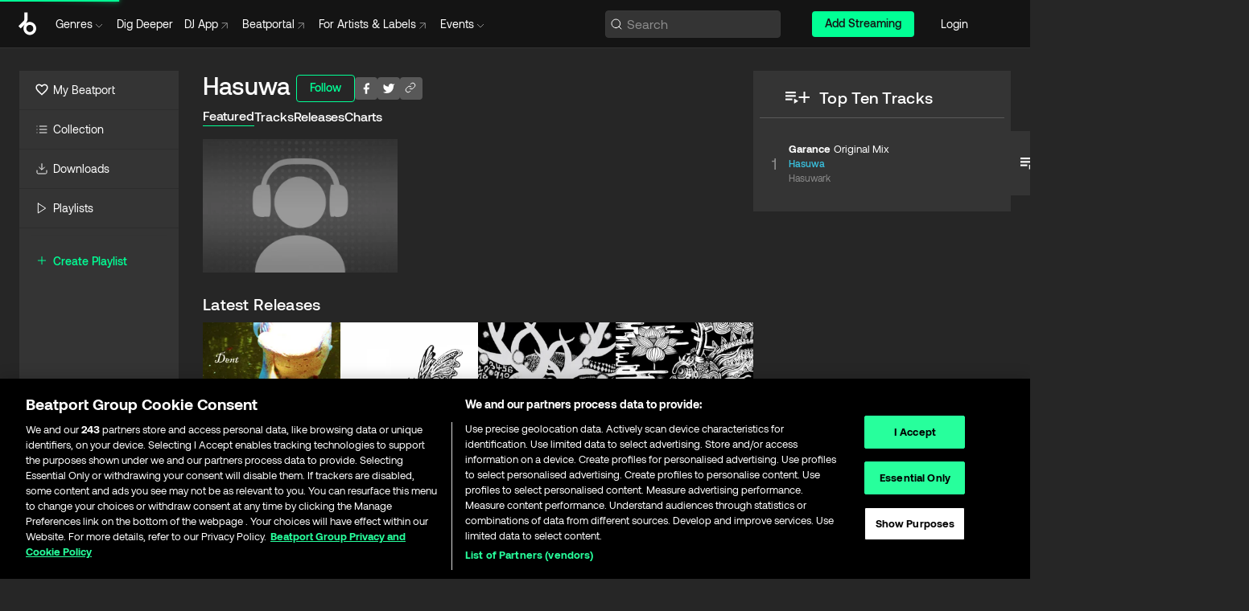

--- FILE ---
content_type: application/x-javascript
request_url: https://cdn-ukwest.onetrust.com/consent/e094a853-2abb-4944-af26-17258afae997/e094a853-2abb-4944-af26-17258afae997.json
body_size: 1547
content:
{"CookieSPAEnabled":false,"CookieSameSiteNoneEnabled":false,"CookieV2CSPEnabled":false,"MultiVariantTestingEnabled":false,"UseV2":true,"MobileSDK":false,"SkipGeolocation":false,"ScriptType":"PRODUCTION","Version":"202502.1.0","OptanonDataJSON":"e094a853-2abb-4944-af26-17258afae997","GeolocationUrl":"https://geolocation.onetrust.com/cookieconsentpub/v1/geo/location","BulkDomainCheckUrl":"https://cookies-data.onetrust.io/bannersdk/v1/domaingroupcheck","RuleSet":[{"Id":"0195a43f-311a-791b-a475-4c0002453ec2","Name":"Global Audience","Countries":["pr","ps","pw","py","qa","ad","ae","af","ag","ai","al","am","ao","aq","ar","as","au","aw","az","ba","bb","rs","bd","ru","bf","rw","bh","bi","bj","bl","bm","bn","bo","sa","bq","sb","sc","br","bs","sd","bt","sg","bv","sh","bw","by","sj","bz","sl","sn","so","ca","sr","ss","cc","cd","st","sv","cf","cg","ch","sx","sy","ci","sz","ck","cl","cm","cn","co","tc","cr","td","cu","tf","cv","tg","th","cw","cx","tj","tk","tl","tm","tn","to","tr","tt","tv","tw","dj","tz","dm","do","ua","ug","dz","um","ec","us","eg","eh","uy","uz","va","vc","er","et","ve","vg","vi","vn","vu","fj","fk","fm","fo","wf","ga","gb","ws","gd","ge","gg","gh","gi","gl","gm","gn","gq","gs","gt","gu","gw","gy","xk","hk","hm","hn","ht","ye","id","il","im","in","io","za","iq","ir","zm","je","zw","jm","jo","jp","ke","kg","kh","ki","km","kn","kp","kr","kw","ky","kz","la","lb","lc","lk","lr","ls","ly","ma","md","me","mg","mh","mk","ml","mm","mn","mo","mp","mr","ms","mu","mv","mw","mx","my","mz","na","nc","ne","nf","ng","ni","np","nr","nu","nz","om","pa","pe","pf","pg","ph","pk","pm","pn"],"States":{},"LanguageSwitcherPlaceholder":{"default":"en"},"BannerPushesDown":false,"Default":true,"Global":true,"Type":"IAB2V2","UseGoogleVendors":false,"VariantEnabled":false,"TestEndTime":null,"Variants":[],"TemplateName":"Beatport Group GDPR Template - Dark","Conditions":[],"GCEnable":true,"IsGPPEnabled":false,"EnableJWTAuthForKnownUsers":false},{"Id":"0195a43f-2c07-7d77-9215-ed2902d6c35d","Name":"CCPA Audience","Countries":[],"States":{"us":["ca"]},"LanguageSwitcherPlaceholder":{"default":"en"},"BannerPushesDown":false,"Default":false,"Global":false,"Type":"CCPA","UseGoogleVendors":false,"VariantEnabled":false,"TestEndTime":null,"Variants":[],"TemplateName":"Beatport CCPA Custom Template","Conditions":[],"GCEnable":false,"IsGPPEnabled":false,"EnableJWTAuthForKnownUsers":false},{"Id":"0195a43f-2b9b-7bbd-8dbc-dd7f54328b14","Name":"CNIL","Countries":["fr"],"States":{},"LanguageSwitcherPlaceholder":{"default":"en"},"BannerPushesDown":false,"Default":false,"Global":false,"Type":"IAB2V2","UseGoogleVendors":false,"VariantEnabled":false,"TestEndTime":null,"Variants":[],"TemplateName":"Beatport Group GDPR Template - Dark","Conditions":[],"GCEnable":true,"IsGPPEnabled":false,"EnableJWTAuthForKnownUsers":false},{"Id":"0195a43f-2b9b-710f-944f-bb0e716343bf","Name":"GDPR Audience","Countries":["de","no","be","fi","pt","bg","dk","lt","lu","hr","lv","hu","se","si","mc","sk","mf","sm","yt","ie","gf","ee","mq","mt","gp","is","gr","it","es","re","at","cy","cz","ax","pl","li","ro","nl"],"States":{},"LanguageSwitcherPlaceholder":{"default":"en"},"BannerPushesDown":false,"Default":false,"Global":false,"Type":"IAB2V2","UseGoogleVendors":false,"VariantEnabled":false,"TestEndTime":null,"Variants":[],"TemplateName":"Beatport Group GDPR Template - Dark","Conditions":[],"GCEnable":false,"IsGPPEnabled":false,"EnableJWTAuthForKnownUsers":false}],"IabData":{"cookieVersion":"1","createdTime":"2025-03-17T13:26:27.732379625","updatedTime":"2025-03-17T13:26:27.732382580","cmpId":"28","cmpVersion":"1","consentScreen":"1","consentLanguage":null,"vendorListVersion":0,"maxVendorId":0,"encodingType":"0","globalVendorListUrl":"https://cdn-ukwest.onetrust.com/vendorlist/iabData.json"},"IabV2Data":{"cookieVersion":"1","createdTime":"2025-03-17T13:26:27.735125958","updatedTime":"2025-03-17T13:26:27.735127421","cmpId":"28","cmpVersion":"1","consentScreen":"1","consentLanguage":null,"vendorListVersion":0,"maxVendorId":0,"encodingType":"0","globalVendorListUrl":"https://cdn-ukwest.onetrust.com/vendorlist/iab2Data.json"},"Iab2V2Data":{"cookieVersion":"1","createdTime":"2025-03-17T13:26:27.737479990","updatedTime":"2025-03-17T13:26:27.737481313","cmpId":"28","cmpVersion":"1","consentScreen":"1","consentLanguage":null,"vendorListVersion":97,"maxVendorId":0,"encodingType":"0","globalVendorListUrl":"https://cdn-ukwest.onetrust.com/vendorlist/iab2V2Data.json"},"GoogleData":{"vendorListVersion":18,"googleVendorListUrl":"https://cdn-ukwest.onetrust.com/vendorlist/googleData.json"},"ScriptDynamicLoadEnabled":false,"TenantFeatures":{"CookieV2BannerFocus":true,"CookieV2RejectAll":true,"CookieV2GPC":true,"CookieV2GeolocationJsonApi":true,"CookieV2TCF21":true,"CookieV2BannerLogo":true,"ConsentStoreConsentStrings":true,"CookieV2AssignTemplateRule":true,"MobileAuthenticatedConsents":true,"CookieV2GCMDMA":true,"CookieV2RemoveSettingsIcon":true,"CookieV2GeneralVendors":true,"CookieV2GPP":true},"IsSuppressBanner":false,"IsSuppressPC":false,"PublisherCC":"UK","Domain":"beatport.com","TenantGuid":"6371edb6-d848-4f6e-a625-5f6787009ced","EnvId":"app-uk-prod","RemoteActionsEnabled":false,"GeoRuleGroupName":"Beatport GDPR","GATrackToggle":false,"GATrackAssignedCategory":"","WebFormIntegrationEnabled":false,"WebFormSrcUrl":"","WebFormWorkerUrl":"","GppData":{"cmpId":"28"},"AuthenticatedConsent":false,"CDNLocation":"https://cdn-ukwest.onetrust.com","RootDomainConsentEnabled":false,"RootDomainUrl":"","LanguageDetectionEnabled":true,"LanguageDetectionByHtml":false,"DataLanguage":null,"DisclosureCDNUrl":"https://cdn-ukwest.onetrust.com/vendorlist/DeviceStorageDisclosureData"}